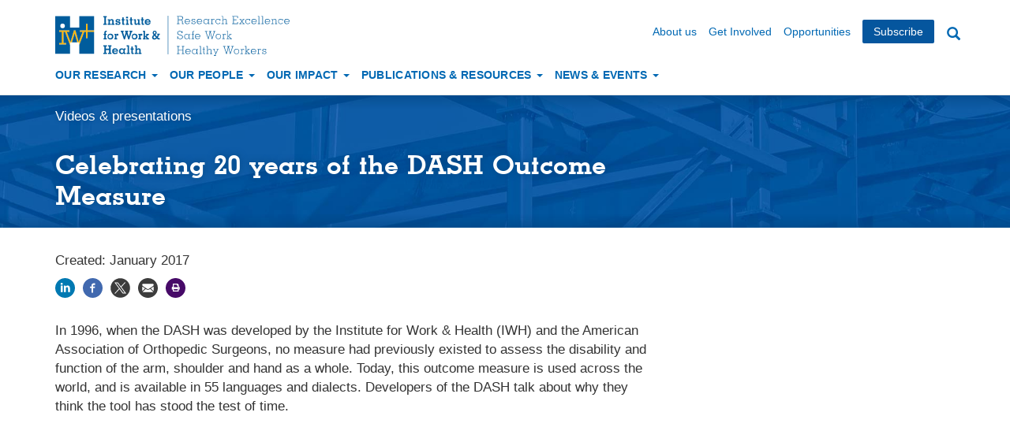

--- FILE ---
content_type: text/html; charset=UTF-8
request_url: https://iwh.on.ca/videos-and-presentations/celebrating-20-years-of-dash-outcome-measure
body_size: 27431
content:
<!DOCTYPE html>
<html  lang="en" dir="ltr">
  <head>
    <meta charset="utf-8" />
<meta name="description" content="In 1996, when the DASH was developed by the Institute for Work &amp; Health (IWH) and the American Association of Orthopedic Surgeons, no measure had previously existed to assess the disability and function of the arm, shoulder and hand as a whole. Today, this outcome measure is used across the world, and is available in 55 languages and dialects. Developers of the DASH talk about why they think the tool has stood the test of time." />
<meta name="twitter:card" content="summary_large_image" />
<meta name="twitter:description" content="In 1996, when the DASH was developed by the Institute for Work &amp; Health (IWH) and the American Association of Orthopedic Surgeons, no measure had previously existed to assess the disability and function of the arm, shoulder and hand as a whole. Today, this outcome measure is used across the world, and is available in 55 languages and dialects. Developers of the DASH talk about why they think the tool has stood the test of time." />
<meta name="twitter:site" content="@iwhresearch" />
<meta name="twitter:title" content="Celebrating 20 years of the DASH Outcome Measure" />
<meta name="MobileOptimized" content="width" />
<meta name="HandheldFriendly" content="true" />
<meta name="viewport" content="width=device-width, initial-scale=1.0" />
<link rel="stylesheet" href="/sites/iwh/files/fontyourface/local_fonts/memphis_medium/font.css" media="all" />
<link rel="stylesheet" href="/sites/iwh/files/fontyourface/local_fonts/memphis_light/font.css" media="all" />
<link rel="stylesheet" href="/sites/iwh/files/fontyourface/local_fonts/memphis_extra_light/font.css" media="all" />
<link rel="stylesheet" href="/sites/iwh/files/fontyourface/local_fonts/memphis_bold/font.css" media="all" />
<link rel="icon" href="/themes/custom/iwh_boots/favicon.ico" type="image/vnd.microsoft.icon" />
<link rel="canonical" href="https://iwh.on.ca/videos-and-presentations/celebrating-20-years-of-dash-outcome-measure" />
<link rel="shortlink" href="https://iwh.on.ca/node/3202" />

    <title>Celebrating 20 years of the DASH Outcome Measure</title>
    <link rel="stylesheet" media="all" href="/sites/iwh/files/css/css_pfafdJe3Cg-1JvVPqXPyJn2X3QDTh9WmZ9vJ32jJ_Dc.css?delta=0&amp;language=en&amp;theme=iwh_boots&amp;include=eJxljVESwjAIRC-EzZE6kNAaBekATuztndhPP_ftm10yy0jHo2yOysP8CdWcS_P3gbLgAz_Qx32lKZZdjFBukaf01w7KrWMxVuK2bOaKmewQVjvKerWE0SvEGck6A8Ngmu41-fv-I1-C7jtf" />
<link rel="stylesheet" media="all" href="https://cdn.jsdelivr.net/npm/entreprise7pro-bootstrap@3.4.8/dist/css/bootstrap.min.css" integrity="sha256-zL9fLm9PT7/fK/vb1O9aIIAdm/+bGtxmUm/M1NPTU7Y=" crossorigin="anonymous" />
<link rel="stylesheet" media="all" href="https://cdn.jsdelivr.net/npm/@unicorn-fail/drupal-bootstrap-styles@0.0.2/dist/3.1.1/7.x-3.x/drupal-bootstrap.min.css" integrity="sha512-nrwoY8z0/iCnnY9J1g189dfuRMCdI5JBwgvzKvwXC4dZ+145UNBUs+VdeG/TUuYRqlQbMlL4l8U3yT7pVss9Rg==" crossorigin="anonymous" />
<link rel="stylesheet" media="all" href="https://cdn.jsdelivr.net/npm/@unicorn-fail/drupal-bootstrap-styles@0.0.2/dist/3.1.1/8.x-3.x/drupal-bootstrap.min.css" integrity="sha512-jM5OBHt8tKkl65deNLp2dhFMAwoqHBIbzSW0WiRRwJfHzGoxAFuCowGd9hYi1vU8ce5xpa5IGmZBJujm/7rVtw==" crossorigin="anonymous" />
<link rel="stylesheet" media="all" href="https://cdn.jsdelivr.net/npm/@unicorn-fail/drupal-bootstrap-styles@0.0.2/dist/3.2.0/7.x-3.x/drupal-bootstrap.min.css" integrity="sha512-U2uRfTiJxR2skZ8hIFUv5y6dOBd9s8xW+YtYScDkVzHEen0kU0G9mH8F2W27r6kWdHc0EKYGY3JTT3C4pEN+/g==" crossorigin="anonymous" />
<link rel="stylesheet" media="all" href="https://cdn.jsdelivr.net/npm/@unicorn-fail/drupal-bootstrap-styles@0.0.2/dist/3.2.0/8.x-3.x/drupal-bootstrap.min.css" integrity="sha512-JXQ3Lp7Oc2/VyHbK4DKvRSwk2MVBTb6tV5Zv/3d7UIJKlNEGT1yws9vwOVUkpsTY0o8zcbCLPpCBG2NrZMBJyQ==" crossorigin="anonymous" />
<link rel="stylesheet" media="all" href="https://cdn.jsdelivr.net/npm/@unicorn-fail/drupal-bootstrap-styles@0.0.2/dist/3.3.1/7.x-3.x/drupal-bootstrap.min.css" integrity="sha512-ZbcpXUXjMO/AFuX8V7yWatyCWP4A4HMfXirwInFWwcxibyAu7jHhwgEA1jO4Xt/UACKU29cG5MxhF/i8SpfiWA==" crossorigin="anonymous" />
<link rel="stylesheet" media="all" href="https://cdn.jsdelivr.net/npm/@unicorn-fail/drupal-bootstrap-styles@0.0.2/dist/3.3.1/8.x-3.x/drupal-bootstrap.min.css" integrity="sha512-kTMXGtKrWAdF2+qSCfCTa16wLEVDAAopNlklx4qPXPMamBQOFGHXz0HDwz1bGhstsi17f2SYVNaYVRHWYeg3RQ==" crossorigin="anonymous" />
<link rel="stylesheet" media="all" href="https://cdn.jsdelivr.net/npm/@unicorn-fail/drupal-bootstrap-styles@0.0.2/dist/3.4.0/8.x-3.x/drupal-bootstrap.min.css" integrity="sha512-tGFFYdzcicBwsd5EPO92iUIytu9UkQR3tLMbORL9sfi/WswiHkA1O3ri9yHW+5dXk18Rd+pluMeDBrPKSwNCvw==" crossorigin="anonymous" />
<link rel="stylesheet" media="all" href="/sites/iwh/files/css/css_CaQRVASx8FWdnmZseIygXTYcAmOMJ7ufFrsEPNS1alM.css?delta=9&amp;language=en&amp;theme=iwh_boots&amp;include=eJxljVESwjAIRC-EzZE6kNAaBekATuztndhPP_ftm10yy0jHo2yOysP8CdWcS_P3gbLgAz_Qx32lKZZdjFBukaf01w7KrWMxVuK2bOaKmewQVjvKerWE0SvEGck6A8Ngmu41-fv-I1-C7jtf" />

    <script type="application/json" data-drupal-selector="drupal-settings-json">{"path":{"baseUrl":"\/","pathPrefix":"","currentPath":"node\/3202","currentPathIsAdmin":false,"isFront":false,"currentLanguage":"en"},"pluralDelimiter":"\u0003","suppressDeprecationErrors":true,"gtag":{"tagId":"G-0CBPK40CJS","consentMode":false,"otherIds":[],"events":[],"additionalConfigInfo":[]},"ajaxPageState":{"libraries":"eJxljuEOwjAIhF8I10dqYEPEtKMpxLm3d9OoyfaH8B3H5cgsPDq2RN8tt85ZZw34SalZswd3EDMpnAMlyTaOPOAdn6DLLb9fkxQjLBePtegsUHlSTMaVeBqu1itGbKFuo2LJnyuh6wi-enDdgWFh2r353-akvABdp04M","theme":"iwh_boots","theme_token":null},"ajaxTrustedUrl":{"\/search":true},"bootstrap":{"forms_has_error_value_toggle":1,"modal_animation":1,"modal_backdrop":"true","modal_focus_input":1,"modal_keyboard":1,"modal_select_text":1,"modal_show":1,"modal_size":"","popover_enabled":1,"popover_animation":1,"popover_auto_close":1,"popover_container":"body","popover_content":"","popover_delay":"0","popover_html":0,"popover_placement":"right","popover_selector":"","popover_title":"","popover_trigger":"click"},"user":{"uid":0,"permissionsHash":"c31b9d429ce074383077f5d70b72181322c4ddd1d3f4f7a5c2b964e6dce75d57"}}</script>
<script src="/sites/iwh/files/js/js_Q1TY-EhTnIjvN0iBPA6ds-xd08e6byP2hUm_rsWdaUo.js?scope=header&amp;delta=0&amp;language=en&amp;theme=iwh_boots&amp;include=eJxljFEKgDAMQy9U3ZFKC7NOqh1bcXp7RVBBf8LLg4TNvHqhHPgmzCViWpLDo0K2bGssIGaiEZ0kyBnf3tNEG6Q24jUNosakXfVd0yLQIg9WZnx_f-YAQ3E5cQ"></script>
<script src="/modules/contrib/google_tag/js/gtag.js?t76dij"></script>

  </head>
  <body class="fontyourface iwh3202 path-node page-node-type-video navbar-is-static-top has-glyphicons">
    <a href="#main-content" class="visually-hidden focusable skip-link">
      Skip to main content
    </a>
    
      <div class="dialog-off-canvas-main-canvas" data-off-canvas-main-canvas>
    

          <header class="navbar navbar-default navbar-static-top" id="navbar" role="banner">
              <div class="container">
            <div class="navbar-header">
          <div class="clearfix region region-navigation">
          <a class="logo navbar-btn pull-left" href="/" title="Home" rel="home">
      <img src="/sites/iwh/files/iwh/iwh_logo.svg" alt="Institute for Work &amp; Health: Research excellence. Safe work. Healthy workers. - Home" />
    </a>
   <nav role="navigation" aria-labelledby="block-secondarynavigation-wd-screen-menu" id="block-secondarynavigation-wd-screen" class="clearfix pull-right hidden-xs hidden-sm">
            
  <h2 class="visually-hidden" id="block-secondarynavigation-wd-screen-menu">Secondary navigation</h2>
  

        
              <ul class="menu nav navbar-nav">
                            <li>
        <a href="/about-us" data-drupal-link-system-path="node/1483">About us</a>
                  </li>
                        <li>
        <a href="/get-involved" data-drupal-link-system-path="node/4466">Get Involved</a>
                  </li>
                        <li>
        <a href="/opportunities" data-drupal-link-system-path="node/1482">Opportunities</a>
                  </li>
                        <li>
        <a href="/subscribe" data-drupal-link-system-path="webform/e_alerts_sign_up">Subscribe</a>
                  </li>
        </ul>
  


  </nav>

  </div>

                          <button type="button" class="navbar-toggle" data-toggle="collapse" data-target="#navbar-collapse">
            <span class="sr-only">Toggle navigation</span>
            <span class="icon-bar"></span>
            <span class="icon-bar"></span>
            <span class="icon-bar"></span>
          </button>
              </div>

                    <div id="navbar-collapse" class="navbar-collapse collapse">
            <div class="clearfix region region-navigation-collapsible">
    <nav role="navigation" aria-labelledby="block-iwh-boots-main-menu-menu" id="block-iwh-boots-main-menu">
            
  <h2 class="visually-hidden" id="block-iwh-boots-main-menu-menu">Main navigation</h2>
  

        
              <ul class="menu nav navbar-nav">
                            <li class="expanded dropdown">
        <a href="" class="dropdown-toggle" data-toggle="dropdown">Our Research <span class="caret"></span></a>
                                  <ul class="menu dropdown-menu">
                            <li>
        <a href="/research-priorities" data-drupal-link-system-path="node/4168">Research priorities</a>
                  </li>
                        <li>
        <a href="/topics" data-drupal-link-system-path="topics">Selected topics</a>
                  </li>
                        <li>
        <a href="/projects" data-drupal-link-system-path="projects">Project directory</a>
                  </li>
        </ul>
  
            </li>
                        <li class="expanded dropdown">
        <a href="" class="dropdown-toggle" data-toggle="dropdown">Our People <span class="caret"></span></a>
                                  <ul class="menu dropdown-menu">
                            <li>
        <a href="/scientists" data-drupal-link-system-path="node/73">Scientists</a>
                  </li>
                        <li>
        <a href="/executive-team" data-drupal-link-system-path="node/72">Executive team</a>
                  </li>
                        <li>
        <a href="/board-of-directors" data-drupal-link-system-path="node/69">Board of Directors</a>
                  </li>
                        <li>
        <a href="/scientific-advisory-committee" data-drupal-link-system-path="node/70">Scientific Advisory Committee</a>
                  </li>
                        <li>
        <a href="/adjunct-scientists" data-drupal-link-system-path="node/74">Adjunct scientists</a>
                  </li>
                        <li>
        <a href="/staff" data-drupal-link-system-path="staff">Staff directory</a>
                  </li>
        </ul>
  
            </li>
                        <li class="expanded dropdown">
        <a href="" class="dropdown-toggle" data-toggle="dropdown">Our Impact <span class="caret"></span></a>
                                  <ul class="menu dropdown-menu">
                            <li>
        <a href="/research-impact" data-drupal-link-system-path="node/2726">Research impact</a>
                  </li>
                        <li>
        <a href="/impact-case-studies" data-drupal-link-system-path="impact-case-studies">Impact case studies</a>
                  </li>
                        <li>
        <a href="/knowledge-transfer-and-exchange" data-drupal-link-system-path="node/2720">Knowledge transfer &amp; exchange</a>
                  </li>
                        <li>
        <a href="/stakeholder-networks" data-drupal-link-system-path="node/2728">Our stakeholder networks</a>
                  </li>
                        <li>
        <a href="/partner-organizations" data-drupal-link-system-path="node/75">Partner organizations</a>
                  </li>
                        <li>
        <a href="/building-capacity" data-drupal-link-system-path="node/4374">Building capacity</a>
                  </li>
        </ul>
  
            </li>
                        <li class="expanded dropdown">
        <a href="" class="dropdown-toggle" data-toggle="dropdown">Publications &amp; Resources <span class="caret"></span></a>
                                  <ul class="menu dropdown-menu">
                            <li>
        <a href="/plain-language-summaries" data-drupal-link-system-path="plain-language-summaries">Plain-language summaries</a>
                  </li>
                        <li>
        <a href="/tools-and-guides" data-drupal-link-system-path="tools-and-guides">Tools &amp; guides</a>
                  </li>
                        <li>
        <a href="/videos-and-presentations" data-drupal-link-system-path="node/3254">Videos &amp; presentations</a>
                  </li>
                        <li>
        <a href="/scientific-reports" data-drupal-link-system-path="scientific-reports">Scientific reports</a>
                  </li>
                        <li>
        <a href="/journal-articles" data-drupal-link-system-path="journal-articles">Journal articles</a>
                  </li>
                        <li>
        <a href="/what-researchers-mean-by" data-drupal-link-system-path="what-researchers-mean-by">What researchers mean by...</a>
                  </li>
                        <li>
        <a href="/corporate-reports" data-drupal-link-system-path="node/2630">Corporate reports</a>
                  </li>
                        <li>
        <a href="/publications" data-drupal-link-system-path="publications">Document directory</a>
                  </li>
        </ul>
  
            </li>
                        <li class="expanded dropdown">
        <a href="" class="dropdown-toggle" data-toggle="dropdown">News &amp; Events <span class="caret"></span></a>
                                  <ul class="menu dropdown-menu">
                            <li>
        <a href="/events" data-drupal-link-system-path="events">Events</a>
                  </li>
                        <li>
        <a href="/news" data-drupal-link-system-path="news">What&#039;s new</a>
                  </li>
                        <li>
        <a href="/media-room" data-drupal-link-system-path="node/87">Media room</a>
                  </li>
                        <li>
        <a href="/iwh-in-media" data-drupal-link-system-path="node/88">IWH in the media</a>
                  </li>
                        <li>
        <a href="/iwh-news-archive" data-drupal-link-system-path="node/1002">IWH News archive</a>
                  </li>
        </ul>
  
            </li>
        </ul>
  


  </nav>
<nav role="navigation" aria-labelledby="block-secondarynavigation-menu" id="block-secondarynavigation" class="clearfix visible-xs-block visible-sm-block">
            
  <h2 class="visually-hidden" id="block-secondarynavigation-menu">Secondary navigation</h2>
  

        
              <ul class="menu nav navbar-nav">
                            <li>
        <a href="/about-us" data-drupal-link-system-path="node/1483">About us</a>
                  </li>
                        <li>
        <a href="/get-involved" data-drupal-link-system-path="node/4466">Get Involved</a>
                  </li>
                        <li>
        <a href="/opportunities" data-drupal-link-system-path="node/1482">Opportunities</a>
                  </li>
                        <li>
        <a href="/subscribe" data-drupal-link-system-path="webform/e_alerts_sign_up">Subscribe</a>
                  </li>
        </ul>
  


  </nav>
<section class="views-exposed-form block block-views block-views-exposed-filter-blocksearch-v2-search-block clearfix" data-drupal-selector="views-exposed-form-search-v2-search-block" id="block-search-block-v2">
  
    

      <form action="/search" method="get" id="views-exposed-form-search-v2-search-block" accept-charset="UTF-8">
  <div class="form--inline form-inline clearfix">
  <div class="form-item js-form-item form-type-textfield js-form-type-textfield form-item-keys js-form-item-keys form-no-label form-group">
  
  
  <input placeholder="Enter your keywords" data-drupal-selector="edit-keys" class="form-text form-control" type="text" id="edit-keys" name="keys" value="" size="30" maxlength="128" />

  
  
  </div>
<div data-drupal-selector="edit-actions" class="form-actions form-group js-form-wrapper form-wrapper" id="edit-actions"><button data-drupal-selector="edit-submit-search-v2" class="button js-form-submit form-submit btn-primary btn icon-before" type="submit" id="edit-submit-search-v2" value="Search"><span class="icon glyphicon glyphicon-search" aria-hidden="true"></span>
Search</button></div>

</div>

</form>

  </section>


  </div>

        </div>
                    </div>
          </header>
  

<div role="main" class="main-container js-quickedit-main-content">

    
  <div class="container-fluid">
    <div class="row">

                  <section class="col-sm-12">
        
                                      <div class="highlighted">  <div class="region region-highlighted">
    <div data-drupal-messages-fallback class="hidden"></div>

  </div>
</div>
                  
                
                
                                      
                          
                          <a id="main-content"></a>
            <div class="region region-content">
      
<div class="row bs-2col-bricked node node--type-video node--view-mode-full" class="container">
  

    <div class="page-head col-sm-12 bs-region bs-region--top">
      <div class="page-head-inner">
      <div class="container">
      <div class="row">
      <div class="col-sm-12 col-md-8">
          
            <div class="field field--name-dynamic-block-fieldnode-breadcrumbs field--type-ds field--label-hidden field--item">  <ol class="breadcrumb">
          <li >
                  <a href="/videos-and-presentations">Videos &amp; presentations</a>
              </li>
      </ol>
</div>
      
            <div class="field field--name-node-title field--type-ds field--label-hidden field--item"><h1 class="page-header">
  Celebrating 20 years of the DASH Outcome Measure
</h1>
</div>
      
      </div>
      </div>
      </div>
      </div>
  </div>
  
<div class="main">
<div class="container">
<div class="row">
    <div class="col-sm-12 col-md-8 bs-region bs-region--top-left">
          <p >
            <span  class="field-label-inline">Created:</span>
  
            <span >
                  January 2017
      
      </span>
  
    </p>


            <div class="field field--name-dynamic-block-fieldnode-social-media-sharing-block field--type-ds field--label-hidden field--item">

<div class="social-media-sharing">
  <ul class="">
                    <li>
        <a    target="_blank"   class="linkedin share"   href="http://www.linkedin.com/shareArticle?mini=true&amp;url=https://iwh.on.ca/videos-and-presentations/celebrating-20-years-of-dash-outcome-measure&amp;title=Celebrating 20 years of the DASH Outcome Measure&amp;source=https://iwh.on.ca/videos-and-presentations/celebrating-20-years-of-dash-outcome-measure"
          title="Share on Linkedin">
                      <img alt="Share on Linkedin" src="https://iwh.on.ca/modules/contrib/social_media/icons/linkedin.svg">
                  </a>

      </li>
                <li>
        <a    target="_blank"   class="facebook-share share"   href="http://www.facebook.com/share.php?u=https://iwh.on.ca/videos-and-presentations/celebrating-20-years-of-dash-outcome-measure&amp;title=Celebrating 20 years of the DASH Outcome Measure"
          title="Share on Facebook">
                      <img alt="Share on Facebook" src="https://iwh.on.ca/modules/contrib/social_media/icons/facebook_share.svg">
                  </a>

      </li>
                <li>
        <a    target="_blank"   class="twitter share"   href="https://x.com/intent/tweet?url=https://iwh.on.ca/videos-and-presentations/celebrating-20-years-of-dash-outcome-measure&amp;status=Celebrating 20 years of the DASH Outcome Measure+https://iwh.on.ca/videos-and-presentations/celebrating-20-years-of-dash-outcome-measure"
          title="Share on X">
                      <img alt="Share on X" src="https://iwh.on.ca//sites/iwh/files/iwh/socialmedia_twitter_x_grey.svg">
                  </a>

      </li>
                <li>
        <a      class="email share"   href="mailto:?subject=Celebrating 20 years of the DASH Outcome Measure&amp;body=Check out this page https://iwh.on.ca/videos-and-presentations/celebrating-20-years-of-dash-outcome-measure"
          title="Share using Email">
                      <img alt="Share using Email" src="https://iwh.on.ca/modules/contrib/social_media/icons/email.svg">
                  </a>

      </li>
                <li>
        <a      class="print share"   onclick="window.print()"
          title="Print this page">
                      <img alt="Print this page" src="https://iwh.on.ca/modules/contrib/social_media/icons/print.svg">
                  </a>

      </li>
      </ul>
</div>

</div>
      
            <div class="field field--name-body field--type-text-with-summary field--label-hidden field--item"><p>In 1996, when the DASH was developed by the Institute for Work &amp; Health (IWH) and the American Association of Orthopedic Surgeons, no measure had previously existed to assess the disability and function of the arm, shoulder and hand as a whole. Today, this outcome measure is used across the world, and is available in 55 languages and dialects. Developers of the DASH talk about why they think the tool has stood the test of time.</p></div>
      
            <div class="field field--name-field-media field--type-entity-reference field--label-hidden field--item"><div>
  
  
            <div class="field field--name-field-media-oembed-video field--type-string field--label-hidden field--item"><iframe src="https://iwh.on.ca/media/oembed?url=https%3A//www.youtube.com/watch%3Fv%3DGPC1uKL-xRY&amp;max_width=780&amp;max_height=440&amp;hash=HlDDP4qCsYkOgTLY6u5iSZxF4LghrGydbLgk3zRLspg" width="780" height="439" class="media-oembed-content" loading="eager" title="Celebrating 20 years of the DASH Outcome Measure"></iframe>
</div>
      
</div>
</div>
      
  </div>
  
  </div>
</div>
    
  
<div class="container">
<div class="row">
  
  </div>    
</div>

</div><!-- end main -->


   
 
 
</div>



  </div>

              </section>
    </div>
  </div>
    
</div>


<footer class="footer" role="contentinfo">


      <div class="container-fluid footer-stripe"> 
      <div class="container"> 
          <div class="region region-footer">
    <section id="block-footertopwsignupaboutcontactus" class="block block-block-content block-block-contentd4d3f325-dabc-4e24-a188-1abab6da7a66 clearfix">
  
    

      <div class="block-content block-content--type-basic block-content--view-mode-full ds-1col clearfix">

  

  
            <div class="field field--name-body field--type-text-with-summary field--label-hidden field--item"><h2 class="visually-hidden">Footer information</h2>

<div class="row">
<div class="col-md-4 col-xs-12 footer-callout">
<h3>Stay Connected</h3>

<p>Stay up to date on the latest research, events and news. <a href="/subscribe?utm_source=footer&amp;utm_campaign=https://iwh.on.ca/videos-and-presentations/celebrating-20-years-of-dash-outcome-measure">Subscribe to our monthly e-newsletter</a>.</p>

<ul class="social-icons list-inline">
	<li><a href="http://www.linkedin.com/company/institute-for-work-and-health" target="_blank"><img alt="Connect on LinkedIn" height="24" src="/sites/iwh/files/iwh/iwhsocialmedia-linkedin-iconmonstr.svg" width="24" loading="lazy"></a></li>
	<li><a href="https://www.youtube.com/iwhresearch" target="_blank"><img alt="Visit us on YouTube" height="24" src="/sites/iwh/files/iwh/iwhsocialmedia-youtube-iconmonstr.svg" width="24" loading="lazy"></a></li>
	<li><a href="https://bsky.app/profile/iwhresearch.bsky.social" target="_blank"><img alt="Follow us on Bluesky" height="24" src="/sites/iwh/files/iwh/iwhsocialmedia-bluesky.svg" width="24" loading="lazy"></a></li>
	<li><a href="https://www.facebook.com/iwh.research" target="_blank"><img alt="Follow us on Facebook" height="24" src="/sites/iwh/files/iwh/iwhsocialmedia-facebook-iconmonstr.svg" width="24" loading="lazy"></a></li>
	<li><a href="https://www.instagram.com/iwhnews/" target="_blank"><img alt="Follow us on Instagram" height="24" src="/sites/iwh/files/iwh/iwhsocialmedia-instagram-iconmonstr.svg" width="24" loading="lazy"></a></li>
	<li><a href="https://x.com/iwhresearch" target="_blank"><img alt="Follow us on X" height="24" src="/sites/iwh/files/iwh/iwhsocialmedia-x-twitter.svg" width="24" loading="lazy"></a></li>
	<li><a href="/rss.xml"><img alt="Get the latest using our RSS Feed" height="24" src="/sites/iwh/files/iwh/iconmonstr-rss-feed-4.svg" width="24" loading="lazy"></a></li>
</ul>
</div>

<div class="col-md-4 col-xs-12">
<h3>Institute for Work &amp; Health</h3>

<p>We are an independent, not-for-profit organization. Our mission is to conduct and mobilize research that supports policy-makers, employers and workers in creating healthy, safe and inclusive work environments.</p>
</div>

<div class="col-md-4 col-xs-12">
<h3>Contact Us</h3>

<address>400 University Avenue, Suite 1800<br>
Toronto, Ontario M5G 1S5<br>
416-927-2027<br>
<a href="mailto:info@iwh.on.ca">info@iwh.on.ca</a></address>
</div>
</div>
</div>
      

</div>


  </section>


  </div>

      </div>
    </div>
  
      <div class="container"> 
        <div class="region region-footer-bottom">
    <nav role="navigation" aria-labelledby="block-iwh-boots-footer-menu" id="block-iwh-boots-footer">
            
  <h2 class="visually-hidden" id="block-iwh-boots-footer-menu">Footer menu</h2>
  

        
              <ul class="menu nav navbar-nav">
                            <li>
        <a href="/privacy-policies" data-drupal-link-system-path="node/49">Privacy policies</a>
                  </li>
                        <li>
        <a href="/accessibility" data-drupal-link-system-path="node/50">Accessibility</a>
                  </li>
                        <li>
        <a href="/copyright" data-drupal-link-system-path="node/51">Copyright &amp; disclaimer</a>
                  </li>
                        <li>
        <a href="/sitemap" data-drupal-link-system-path="sitemap">Site map</a>
                  </li>
                        <li>
        <a href="/contact-us" data-drupal-link-system-path="node/53">Contact us</a>
                  </li>
                        <li>
        <a href="https://outlook.office.com">Webmail</a>
                  </li>
        </ul>
  


  </nav>

  </div>

    </div>
  
</footer>
  </div>

    
    <script src="/sites/iwh/files/js/js_3mChnMlzxmgTsXOSFUXDBmblqu5PDEOzPv9TzPzvrf8.js?scope=footer&amp;delta=0&amp;language=en&amp;theme=iwh_boots&amp;include=eJxljFEKgDAMQy9U3ZFKC7NOqh1bcXp7RVBBf8LLg4TNvHqhHPgmzCViWpLDo0K2bGssIGaiEZ0kyBnf3tNEG6Q24jUNosakXfVd0yLQIg9WZnx_f-YAQ3E5cQ"></script>
<script src="https://cdn.jsdelivr.net/npm/entreprise7pro-bootstrap@3.4.8/dist/js/bootstrap.min.js" integrity="sha256-3XV0ZwG+520tCQ6I0AOlrGAFpZioT/AyPuX0Zq2i8QY=" crossorigin="anonymous"></script>
<script src="/sites/iwh/files/js/js_6CA-fku_sSkJrBlBS5v9PCsD9edaHrF-wOUmOc4UNMw.js?scope=footer&amp;delta=2&amp;language=en&amp;theme=iwh_boots&amp;include=eJxljFEKgDAMQy9U3ZFKC7NOqh1bcXp7RVBBf8LLg4TNvHqhHPgmzCViWpLDo0K2bGssIGaiEZ0kyBnf3tNEG6Q24jUNosakXfVd0yLQIg9WZnx_f-YAQ3E5cQ"></script>

  </body>
</html>
